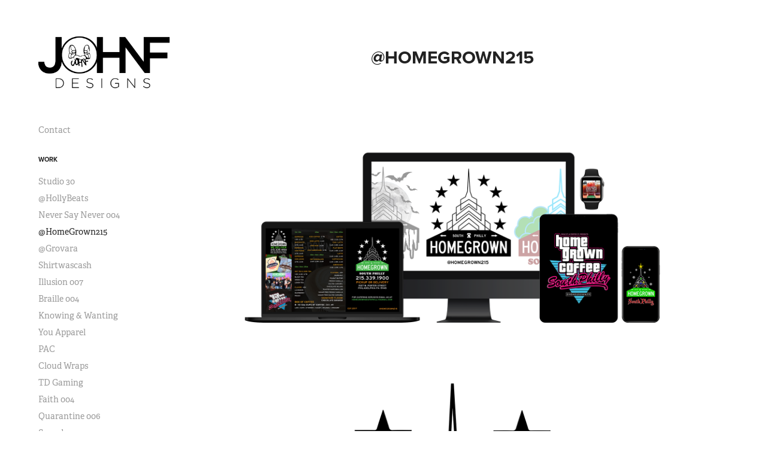

--- FILE ---
content_type: text/html; charset=utf-8
request_url: https://johnfdesigns.com/homegrown
body_size: 6107
content:
<!DOCTYPE HTML>
<html lang="en-US">
<head>
  <meta charset="UTF-8" />
  <meta name="viewport" content="width=device-width, initial-scale=1" />
      <meta name="keywords"  content="coffee shop,local business,philadelphia,south philly" />
      <meta name="twitter:card"  content="summary_large_image" />
      <meta name="twitter:site"  content="@AdobePortfolio" />
      <meta  property="og:title" content="John Fitzpatrick - @HomeGrown215" />
      <meta  property="og:image" content="https://pro2-bar-s3-cdn-cf2.myportfolio.com/30a1b716-691a-4c48-a932-424912b8e617/d7f8c46a-bcb7-4309-a3d3-b69bab03e794_rwc_945x112x2476x1936x2476.png?h=aed4b8be0a7b5e114274357f106b49ec" />
      <link rel="icon" href="[data-uri]"  />
      <link rel="stylesheet" href="/dist/css/main.css" type="text/css" />
      <link rel="stylesheet" href="https://pro2-bar-s3-cdn-cf6.myportfolio.com/30a1b716-691a-4c48-a932-424912b8e617/717829a48b5fad64747b7bf2f577ae731623780073.css?h=ed5e3835cd507e82f4fc4f2a86e6ddb3" type="text/css" />
    <link rel="canonical" href="https://johnfdesigns.com/homegrown" />
      <title>John Fitzpatrick - @HomeGrown215</title>
    <script type="text/javascript" src="//use.typekit.net/ik/[base64].js?cb=35f77bfb8b50944859ea3d3804e7194e7a3173fb" async onload="
    try {
      window.Typekit.load();
    } catch (e) {
      console.warn('Typekit not loaded.');
    }
    "></script>
</head>
  <body class="transition-enabled">  <div class='page-background-video page-background-video-with-panel'>
  </div>
  <div class="js-responsive-nav">
    <div class="responsive-nav has-social">
      <div class="close-responsive-click-area js-close-responsive-nav">
        <div class="close-responsive-button"></div>
      </div>
          <nav data-hover-hint="nav">
      <div class="page-title">
        <a href="/contact" >Contact</a>
      </div>
              <ul class="group">
                  <li class="gallery-title"><a href="/work"  >Work</a></li>
            <li class="project-title"><a href="/studio-30"  >Studio 30</a></li>
            <li class="project-title"><a href="/at-hollybeats"  >@HollyBeats</a></li>
            <li class="project-title"><a href="/never-say-never-004"  >Never Say Never 004</a></li>
            <li class="project-title"><a href="/homegrown" class="active" >@HomeGrown215</a></li>
            <li class="project-title"><a href="/grovara"  >@Grovara</a></li>
            <li class="project-title"><a href="/shirtwascash"  >Shirtwascash</a></li>
            <li class="project-title"><a href="/illusion-007"  >Illusion 007</a></li>
            <li class="project-title"><a href="/braille-004"  >Braille 004</a></li>
            <li class="project-title"><a href="/knowing-wanting"  >Knowing &amp; Wanting</a></li>
            <li class="project-title"><a href="/you-apparel"  >You Apparel</a></li>
            <li class="project-title"><a href="/pac"  >PAC</a></li>
            <li class="project-title"><a href="/cloud-wraps"  >Cloud Wraps</a></li>
            <li class="project-title"><a href="/td-gaming"  >TD Gaming</a></li>
            <li class="project-title"><a href="/faith-004"  >Faith 004</a></li>
            <li class="project-title"><a href="/quarantine-006"  >Quarantine 006</a></li>
            <li class="project-title"><a href="/sonnder"  >Sonnder</a></li>
            <li class="project-title"><a href="/grimace-federation"  >Grimace Federation</a></li>
            <li class="project-title"><a href="/cellar-door-gallery"  >Cellar Door Gallery</a></li>
            <li class="project-title"><a href="/teddy-midnight"  >Teddy Midnight</a></li>
            <li class="project-title"><a href="/tri-state-stereo"  >Tri State Stereo</a></li>
            <li class="project-title"><a href="/dalihomage"  >Dali process</a></li>
            <li class="project-title"><a href="/album-art-skny"  >SKNY process</a></li>
            <li class="project-title"><a href="/sandy-dog-crossfit"  >Sandy Dog Crossfit</a></li>
              </ul>
              <div class="social pf-nav-social" data-hover-hint="navSocialIcons">
                <ul>
                </ul>
              </div>
          </nav>
    </div>
  </div>
  <div class="site-wrap cfix js-site-wrap">
    <div class="site-container">
      <div class="site-content e2e-site-content">
        <div class="sidebar-content">
          <header class="site-header">
              <div class="logo-wrap" data-hover-hint="logo">
                    <div class="logo e2e-site-logo-text logo-image  ">
    <a href="/work" class="image-normal image-link">
      <img src="https://pro2-bar-s3-cdn-cf1.myportfolio.com/30a1b716-691a-4c48-a932-424912b8e617/c11452ab-5005-4cca-8e19-9f34825f5fb0_rwc_11x0x1368x552x4096.png?h=cf3fa5defa442db2d0db4346348b26b9" alt="John Fitzpatrick">
    </a>
</div>
              </div>
  <div class="hamburger-click-area js-hamburger">
    <div class="hamburger">
      <i></i>
      <i></i>
      <i></i>
    </div>
  </div>
          </header>
              <nav data-hover-hint="nav">
      <div class="page-title">
        <a href="/contact" >Contact</a>
      </div>
              <ul class="group">
                  <li class="gallery-title"><a href="/work"  >Work</a></li>
            <li class="project-title"><a href="/studio-30"  >Studio 30</a></li>
            <li class="project-title"><a href="/at-hollybeats"  >@HollyBeats</a></li>
            <li class="project-title"><a href="/never-say-never-004"  >Never Say Never 004</a></li>
            <li class="project-title"><a href="/homegrown" class="active" >@HomeGrown215</a></li>
            <li class="project-title"><a href="/grovara"  >@Grovara</a></li>
            <li class="project-title"><a href="/shirtwascash"  >Shirtwascash</a></li>
            <li class="project-title"><a href="/illusion-007"  >Illusion 007</a></li>
            <li class="project-title"><a href="/braille-004"  >Braille 004</a></li>
            <li class="project-title"><a href="/knowing-wanting"  >Knowing &amp; Wanting</a></li>
            <li class="project-title"><a href="/you-apparel"  >You Apparel</a></li>
            <li class="project-title"><a href="/pac"  >PAC</a></li>
            <li class="project-title"><a href="/cloud-wraps"  >Cloud Wraps</a></li>
            <li class="project-title"><a href="/td-gaming"  >TD Gaming</a></li>
            <li class="project-title"><a href="/faith-004"  >Faith 004</a></li>
            <li class="project-title"><a href="/quarantine-006"  >Quarantine 006</a></li>
            <li class="project-title"><a href="/sonnder"  >Sonnder</a></li>
            <li class="project-title"><a href="/grimace-federation"  >Grimace Federation</a></li>
            <li class="project-title"><a href="/cellar-door-gallery"  >Cellar Door Gallery</a></li>
            <li class="project-title"><a href="/teddy-midnight"  >Teddy Midnight</a></li>
            <li class="project-title"><a href="/tri-state-stereo"  >Tri State Stereo</a></li>
            <li class="project-title"><a href="/dalihomage"  >Dali process</a></li>
            <li class="project-title"><a href="/album-art-skny"  >SKNY process</a></li>
            <li class="project-title"><a href="/sandy-dog-crossfit"  >Sandy Dog Crossfit</a></li>
              </ul>
                  <div class="social pf-nav-social" data-hover-hint="navSocialIcons">
                    <ul>
                    </ul>
                  </div>
              </nav>
        </div>
        <main>
  <div class="page-container" data-context="page.page.container" data-hover-hint="pageContainer">
    <section class="page standard-modules">
        <header class="page-header content" data-context="pages" data-identity="id:p5ec2b5acc6b9edf450ea75c0a19e04c2e985123ee969365a7b497">
            <h1 class="title preserve-whitespace">@HomeGrown215</h1>
            <p class="description"></p>
        </header>
      <div class="page-content js-page-content" data-context="pages" data-identity="id:p5ec2b5acc6b9edf450ea75c0a19e04c2e985123ee969365a7b497">
        <div id="project-canvas" class="js-project-modules modules content">
          <div id="project-modules">
              
              <div class="project-module module image project-module-image js-js-project-module" >

  

  
     <div class="js-lightbox" data-src="https://pro2-bar-s3-cdn-cf4.myportfolio.com/30a1b716-691a-4c48-a932-424912b8e617/5c7e1440-2911-46ff-b08d-0618f6627384.png?h=7903a2c4343e028059fe68454eca8f92">
           <img
             class="js-lazy e2e-site-project-module-image"
             src="[data-uri]"
             data-src="https://pro2-bar-s3-cdn-cf4.myportfolio.com/30a1b716-691a-4c48-a932-424912b8e617/5c7e1440-2911-46ff-b08d-0618f6627384_rw_3840.png?h=5e5f1700a8a5e0542573c46d42d7fec4"
             data-srcset="https://pro2-bar-s3-cdn-cf4.myportfolio.com/30a1b716-691a-4c48-a932-424912b8e617/5c7e1440-2911-46ff-b08d-0618f6627384_rw_600.png?h=3478a38072aca8a0aa3e6dab9cb9fe64 600w,https://pro2-bar-s3-cdn-cf4.myportfolio.com/30a1b716-691a-4c48-a932-424912b8e617/5c7e1440-2911-46ff-b08d-0618f6627384_rw_1200.png?h=1f09aa875c640493e70f6f607a686fcc 1200w,https://pro2-bar-s3-cdn-cf4.myportfolio.com/30a1b716-691a-4c48-a932-424912b8e617/5c7e1440-2911-46ff-b08d-0618f6627384_rw_1920.png?h=f1caf70e752f47a86bbbb4f7d590c711 1920w,https://pro2-bar-s3-cdn-cf4.myportfolio.com/30a1b716-691a-4c48-a932-424912b8e617/5c7e1440-2911-46ff-b08d-0618f6627384_rw_3840.png?h=5e5f1700a8a5e0542573c46d42d7fec4 3840w,"
             data-sizes="(max-width: 3840px) 100vw, 3840px"
             width="3840"
             height="0"
             style="padding-bottom: 48%; background: rgba(0, 0, 0, 0.03)"
             
           >
     </div>
  

</div>

              
              
              
              
              
              
              
              
              
              <div class="project-module module image project-module-image js-js-project-module" >

  

  
     <div class="js-lightbox" data-src="https://pro2-bar-s3-cdn-cf.myportfolio.com/30a1b716-691a-4c48-a932-424912b8e617/861501b8-1212-403f-804e-59de36f0ef38.png?h=8abc88ec2cf48889b6129a27aab6b087">
           <img
             class="js-lazy e2e-site-project-module-image"
             src="[data-uri]"
             data-src="https://pro2-bar-s3-cdn-cf.myportfolio.com/30a1b716-691a-4c48-a932-424912b8e617/861501b8-1212-403f-804e-59de36f0ef38_rw_3840.png?h=34997288d6a3847f4765a67c4a126d16"
             data-srcset="https://pro2-bar-s3-cdn-cf.myportfolio.com/30a1b716-691a-4c48-a932-424912b8e617/861501b8-1212-403f-804e-59de36f0ef38_rw_600.png?h=930a2151075475efbada38deca51c0e8 600w,https://pro2-bar-s3-cdn-cf.myportfolio.com/30a1b716-691a-4c48-a932-424912b8e617/861501b8-1212-403f-804e-59de36f0ef38_rw_1200.png?h=b2cbc937bea060270e9d5bca5a38b6ca 1200w,https://pro2-bar-s3-cdn-cf.myportfolio.com/30a1b716-691a-4c48-a932-424912b8e617/861501b8-1212-403f-804e-59de36f0ef38_rw_1920.png?h=837c1718ac18d802459523d54b18adf1 1920w,https://pro2-bar-s3-cdn-cf.myportfolio.com/30a1b716-691a-4c48-a932-424912b8e617/861501b8-1212-403f-804e-59de36f0ef38_rw_3840.png?h=34997288d6a3847f4765a67c4a126d16 3840w,"
             data-sizes="(max-width: 3840px) 100vw, 3840px"
             width="3840"
             height="0"
             style="padding-bottom: 83.33%; background: rgba(0, 0, 0, 0.03)"
             
           >
     </div>
  

</div>

              
              
              
              
              
              
              
              
              
              <div class="project-module module image project-module-image js-js-project-module" >

  

  
     <div class="js-lightbox" data-src="https://pro2-bar-s3-cdn-cf.myportfolio.com/30a1b716-691a-4c48-a932-424912b8e617/1624d10e-f6c9-41fc-8645-8afd3577a5a4.jpg?h=195dcb95eff967ed8c8af70ec8b11a2f">
           <img
             class="js-lazy e2e-site-project-module-image"
             src="[data-uri]"
             data-src="https://pro2-bar-s3-cdn-cf.myportfolio.com/30a1b716-691a-4c48-a932-424912b8e617/1624d10e-f6c9-41fc-8645-8afd3577a5a4_rw_3840.jpg?h=5406efa5b92a8d2774ab838d445ed62e"
             data-srcset="https://pro2-bar-s3-cdn-cf.myportfolio.com/30a1b716-691a-4c48-a932-424912b8e617/1624d10e-f6c9-41fc-8645-8afd3577a5a4_rw_600.jpg?h=7a147c925abd6ed0440053982da87904 600w,https://pro2-bar-s3-cdn-cf.myportfolio.com/30a1b716-691a-4c48-a932-424912b8e617/1624d10e-f6c9-41fc-8645-8afd3577a5a4_rw_1200.jpg?h=13874e9b15cccefb2ac9a52fd522b220 1200w,https://pro2-bar-s3-cdn-cf.myportfolio.com/30a1b716-691a-4c48-a932-424912b8e617/1624d10e-f6c9-41fc-8645-8afd3577a5a4_rw_1920.jpg?h=a49175a75a2d4655568a0b17c479f1d0 1920w,https://pro2-bar-s3-cdn-cf.myportfolio.com/30a1b716-691a-4c48-a932-424912b8e617/1624d10e-f6c9-41fc-8645-8afd3577a5a4_rw_3840.jpg?h=5406efa5b92a8d2774ab838d445ed62e 3840w,"
             data-sizes="(max-width: 3840px) 100vw, 3840px"
             width="3840"
             height="0"
             style="padding-bottom: 81.17%; background: rgba(0, 0, 0, 0.03)"
             
           >
     </div>
  

</div>

              
              
              
              
              
              
              
              
              
              <div class="project-module module image project-module-image js-js-project-module" >

  

  
     <div class="js-lightbox" data-src="https://pro2-bar-s3-cdn-cf5.myportfolio.com/30a1b716-691a-4c48-a932-424912b8e617/6a5e53a5-c217-4f62-867e-996b0edcb1f9.jpg?h=ffa19b47190d293154bd7041037fcb14">
           <img
             class="js-lazy e2e-site-project-module-image"
             src="[data-uri]"
             data-src="https://pro2-bar-s3-cdn-cf5.myportfolio.com/30a1b716-691a-4c48-a932-424912b8e617/6a5e53a5-c217-4f62-867e-996b0edcb1f9_rw_1920.jpg?h=a51a03551d4babc7a6df923c4cad1ae0"
             data-srcset="https://pro2-bar-s3-cdn-cf5.myportfolio.com/30a1b716-691a-4c48-a932-424912b8e617/6a5e53a5-c217-4f62-867e-996b0edcb1f9_rw_600.jpg?h=9f97c3bf59024272b3109db28205d46c 600w,https://pro2-bar-s3-cdn-cf5.myportfolio.com/30a1b716-691a-4c48-a932-424912b8e617/6a5e53a5-c217-4f62-867e-996b0edcb1f9_rw_1200.jpg?h=c9404e39930ef4856267dd3413a69b4d 1200w,https://pro2-bar-s3-cdn-cf5.myportfolio.com/30a1b716-691a-4c48-a932-424912b8e617/6a5e53a5-c217-4f62-867e-996b0edcb1f9_rw_1920.jpg?h=a51a03551d4babc7a6df923c4cad1ae0 1440w,"
             data-sizes="(max-width: 1440px) 100vw, 1440px"
             width="1440"
             height="0"
             style="padding-bottom: 74.83%; background: rgba(0, 0, 0, 0.03)"
             
           >
     </div>
  

</div>

              
              
              
              
              
              
              
              
              
              <div class="project-module module image project-module-image js-js-project-module" >

  

  
     <div class="js-lightbox" data-src="https://pro2-bar-s3-cdn-cf.myportfolio.com/30a1b716-691a-4c48-a932-424912b8e617/845bcf58-3939-4427-9ff9-1f0c79c9d4f8.jpg?h=212a99be57fd60a21827882c85e28076">
           <img
             class="js-lazy e2e-site-project-module-image"
             src="[data-uri]"
             data-src="https://pro2-bar-s3-cdn-cf.myportfolio.com/30a1b716-691a-4c48-a932-424912b8e617/845bcf58-3939-4427-9ff9-1f0c79c9d4f8_rw_1920.jpg?h=cb841d8c71dd14773dd38da73d17ccaf"
             data-srcset="https://pro2-bar-s3-cdn-cf.myportfolio.com/30a1b716-691a-4c48-a932-424912b8e617/845bcf58-3939-4427-9ff9-1f0c79c9d4f8_rw_600.jpg?h=fe654b2dc9237ee4d905aa3f5ec24ec0 600w,https://pro2-bar-s3-cdn-cf.myportfolio.com/30a1b716-691a-4c48-a932-424912b8e617/845bcf58-3939-4427-9ff9-1f0c79c9d4f8_rw_1200.jpg?h=606f2fe880b2b5578677afbc4dbe8a5c 1200w,https://pro2-bar-s3-cdn-cf.myportfolio.com/30a1b716-691a-4c48-a932-424912b8e617/845bcf58-3939-4427-9ff9-1f0c79c9d4f8_rw_1920.jpg?h=cb841d8c71dd14773dd38da73d17ccaf 1920w,"
             data-sizes="(max-width: 1920px) 100vw, 1920px"
             width="1920"
             height="0"
             style="padding-bottom: 33%; background: rgba(0, 0, 0, 0.03)"
             
           >
     </div>
  

</div>

              
              
              
              
              
              
              
              
              
              <div class="project-module module image project-module-image js-js-project-module" >

  

  
     <div class="js-lightbox" data-src="https://pro2-bar-s3-cdn-cf6.myportfolio.com/30a1b716-691a-4c48-a932-424912b8e617/a4065944-b63f-4c75-bf41-f87da741af1b.jpg?h=7b4c1baaec6e5f443cdf21dde26477e5">
           <img
             class="js-lazy e2e-site-project-module-image"
             src="[data-uri]"
             data-src="https://pro2-bar-s3-cdn-cf6.myportfolio.com/30a1b716-691a-4c48-a932-424912b8e617/a4065944-b63f-4c75-bf41-f87da741af1b_rw_1200.jpg?h=731fc2c4cbebff3e630f641c4c5d1543"
             data-srcset="https://pro2-bar-s3-cdn-cf6.myportfolio.com/30a1b716-691a-4c48-a932-424912b8e617/a4065944-b63f-4c75-bf41-f87da741af1b_rw_600.jpg?h=5c64cad16dbf6e863928598b729708d4 600w,https://pro2-bar-s3-cdn-cf6.myportfolio.com/30a1b716-691a-4c48-a932-424912b8e617/a4065944-b63f-4c75-bf41-f87da741af1b_rw_1200.jpg?h=731fc2c4cbebff3e630f641c4c5d1543 1200w,"
             data-sizes="(max-width: 1200px) 100vw, 1200px"
             width="1200"
             height="0"
             style="padding-bottom: 100%; background: rgba(0, 0, 0, 0.03)"
             
           >
     </div>
  

</div>

              
              
              
              
              
              
              
              
              
              <div class="project-module module image project-module-image js-js-project-module" >

  

  
     <div class="js-lightbox" data-src="https://pro2-bar-s3-cdn-cf4.myportfolio.com/30a1b716-691a-4c48-a932-424912b8e617/51b4f618-815d-40f0-8e98-10a664f9bdf2.jpg?h=22e8be8092badd423eded86704870cf7">
           <img
             class="js-lazy e2e-site-project-module-image"
             src="[data-uri]"
             data-src="https://pro2-bar-s3-cdn-cf4.myportfolio.com/30a1b716-691a-4c48-a932-424912b8e617/51b4f618-815d-40f0-8e98-10a664f9bdf2_rw_3840.jpg?h=1ca82d0ca6030de827016c8086c092f4"
             data-srcset="https://pro2-bar-s3-cdn-cf4.myportfolio.com/30a1b716-691a-4c48-a932-424912b8e617/51b4f618-815d-40f0-8e98-10a664f9bdf2_rw_600.jpg?h=2beaa8d8777e4fa0cdf3d9c2e6933da7 600w,https://pro2-bar-s3-cdn-cf4.myportfolio.com/30a1b716-691a-4c48-a932-424912b8e617/51b4f618-815d-40f0-8e98-10a664f9bdf2_rw_1200.jpg?h=097bfb95d8194302e103ec56ef102484 1200w,https://pro2-bar-s3-cdn-cf4.myportfolio.com/30a1b716-691a-4c48-a932-424912b8e617/51b4f618-815d-40f0-8e98-10a664f9bdf2_rw_1920.jpg?h=0488d9df029bd97f64ed3df121b48bfd 1920w,https://pro2-bar-s3-cdn-cf4.myportfolio.com/30a1b716-691a-4c48-a932-424912b8e617/51b4f618-815d-40f0-8e98-10a664f9bdf2_rw_3840.jpg?h=1ca82d0ca6030de827016c8086c092f4 3840w,"
             data-sizes="(max-width: 3840px) 100vw, 3840px"
             width="3840"
             height="0"
             style="padding-bottom: 71.67%; background: rgba(0, 0, 0, 0.03)"
             
           >
     </div>
  

</div>

              
              
              
              
              
              
              
              
              
              <div class="project-module module image project-module-image js-js-project-module" >

  

  
     <div class="js-lightbox" data-src="https://pro2-bar-s3-cdn-cf.myportfolio.com/30a1b716-691a-4c48-a932-424912b8e617/1abf077b-faed-4841-8103-f8fa970e8817.jpg?h=a10a5c50f519e216fb50aded3d124054">
           <img
             class="js-lazy e2e-site-project-module-image"
             src="[data-uri]"
             data-src="https://pro2-bar-s3-cdn-cf.myportfolio.com/30a1b716-691a-4c48-a932-424912b8e617/1abf077b-faed-4841-8103-f8fa970e8817_rw_1920.jpg?h=61fba117defff36b10aea454b56c92f7"
             data-srcset="https://pro2-bar-s3-cdn-cf.myportfolio.com/30a1b716-691a-4c48-a932-424912b8e617/1abf077b-faed-4841-8103-f8fa970e8817_rw_600.jpg?h=000cfee2321ab6a2fe6634245556cafe 600w,https://pro2-bar-s3-cdn-cf.myportfolio.com/30a1b716-691a-4c48-a932-424912b8e617/1abf077b-faed-4841-8103-f8fa970e8817_rw_1200.jpg?h=374c988d5c33bba3f55973488a20c2c8 1200w,https://pro2-bar-s3-cdn-cf.myportfolio.com/30a1b716-691a-4c48-a932-424912b8e617/1abf077b-faed-4841-8103-f8fa970e8817_rw_1920.jpg?h=61fba117defff36b10aea454b56c92f7 1920w,"
             data-sizes="(max-width: 1920px) 100vw, 1920px"
             width="1920"
             height="0"
             style="padding-bottom: 77.67%; background: rgba(0, 0, 0, 0.03)"
             
           >
     </div>
  

</div>

              
              
              
              
              
              
              
              
              
              <div class="project-module module image project-module-image js-js-project-module" >

  

  
     <div class="js-lightbox" data-src="https://pro2-bar-s3-cdn-cf.myportfolio.com/30a1b716-691a-4c48-a932-424912b8e617/b1cdf181-6bea-4cf8-b28d-1a61811c9a59.jpg?h=170543a7fc5d35541afebbe65b1801b9">
           <img
             class="js-lazy e2e-site-project-module-image"
             src="[data-uri]"
             data-src="https://pro2-bar-s3-cdn-cf.myportfolio.com/30a1b716-691a-4c48-a932-424912b8e617/b1cdf181-6bea-4cf8-b28d-1a61811c9a59_rw_1920.jpg?h=deb99467f5624289405dce636c24a3af"
             data-srcset="https://pro2-bar-s3-cdn-cf.myportfolio.com/30a1b716-691a-4c48-a932-424912b8e617/b1cdf181-6bea-4cf8-b28d-1a61811c9a59_rw_600.jpg?h=9b332a12133b36ecaf13ad9c2a5cdc4c 600w,https://pro2-bar-s3-cdn-cf.myportfolio.com/30a1b716-691a-4c48-a932-424912b8e617/b1cdf181-6bea-4cf8-b28d-1a61811c9a59_rw_1200.jpg?h=de06c1fcfec76925242219ddb199b5c4 1200w,https://pro2-bar-s3-cdn-cf.myportfolio.com/30a1b716-691a-4c48-a932-424912b8e617/b1cdf181-6bea-4cf8-b28d-1a61811c9a59_rw_1920.jpg?h=deb99467f5624289405dce636c24a3af 1397w,"
             data-sizes="(max-width: 1397px) 100vw, 1397px"
             width="1397"
             height="0"
             style="padding-bottom: 56.17%; background: rgba(0, 0, 0, 0.03)"
             
           >
     </div>
  

</div>

              
              
              
              
              
              
              
              
              
              <div class="project-module module image project-module-image js-js-project-module" >

  

  
     <div class="js-lightbox" data-src="https://pro2-bar-s3-cdn-cf.myportfolio.com/30a1b716-691a-4c48-a932-424912b8e617/177fd72e-71b9-4aa9-8d77-f5bef74ccc24.jpg?h=2f2e911475115a84c4345ce45e7b8003">
           <img
             class="js-lazy e2e-site-project-module-image"
             src="[data-uri]"
             data-src="https://pro2-bar-s3-cdn-cf.myportfolio.com/30a1b716-691a-4c48-a932-424912b8e617/177fd72e-71b9-4aa9-8d77-f5bef74ccc24_rw_1920.jpg?h=de0ad4bff014680030524aa59928a384"
             data-srcset="https://pro2-bar-s3-cdn-cf.myportfolio.com/30a1b716-691a-4c48-a932-424912b8e617/177fd72e-71b9-4aa9-8d77-f5bef74ccc24_rw_600.jpg?h=b02fef64f2b9636020fe8250152effa1 600w,https://pro2-bar-s3-cdn-cf.myportfolio.com/30a1b716-691a-4c48-a932-424912b8e617/177fd72e-71b9-4aa9-8d77-f5bef74ccc24_rw_1200.jpg?h=6e9b02a5a7c18672f447df4286e05393 1200w,https://pro2-bar-s3-cdn-cf.myportfolio.com/30a1b716-691a-4c48-a932-424912b8e617/177fd72e-71b9-4aa9-8d77-f5bef74ccc24_rw_1920.jpg?h=de0ad4bff014680030524aa59928a384 1920w,"
             data-sizes="(max-width: 1920px) 100vw, 1920px"
             width="1920"
             height="0"
             style="padding-bottom: 77.67%; background: rgba(0, 0, 0, 0.03)"
             
           >
     </div>
  

</div>

              
              
              
              
              
              
              
              
              
              <div class="project-module module image project-module-image js-js-project-module" >

  

  
     <div class="js-lightbox" data-src="https://pro2-bar-s3-cdn-cf6.myportfolio.com/30a1b716-691a-4c48-a932-424912b8e617/73cdbdf8-7914-41cc-869e-90dcb50d667f.jpg?h=5f918dadc327554a6dc3cac761842a58">
           <img
             class="js-lazy e2e-site-project-module-image"
             src="[data-uri]"
             data-src="https://pro2-bar-s3-cdn-cf6.myportfolio.com/30a1b716-691a-4c48-a932-424912b8e617/73cdbdf8-7914-41cc-869e-90dcb50d667f_rw_1200.jpg?h=585d8d747ba130e2947644fc94bc2e85"
             data-srcset="https://pro2-bar-s3-cdn-cf6.myportfolio.com/30a1b716-691a-4c48-a932-424912b8e617/73cdbdf8-7914-41cc-869e-90dcb50d667f_rw_600.jpg?h=3fbd0d957ee7801221b3a13a8ce50af3 600w,https://pro2-bar-s3-cdn-cf6.myportfolio.com/30a1b716-691a-4c48-a932-424912b8e617/73cdbdf8-7914-41cc-869e-90dcb50d667f_rw_1200.jpg?h=585d8d747ba130e2947644fc94bc2e85 960w,"
             data-sizes="(max-width: 960px) 100vw, 960px"
             width="960"
             height="0"
             style="padding-bottom: 50.5%; background: rgba(0, 0, 0, 0.03)"
             
           >
     </div>
  

</div>

              
              
              
              
              
              
              
              
              
              <div class="project-module module image project-module-image js-js-project-module" >

  

  
     <div class="js-lightbox" data-src="https://pro2-bar-s3-cdn-cf6.myportfolio.com/30a1b716-691a-4c48-a932-424912b8e617/06c1ab6b-1d8d-42f0-9aeb-e1e4d1a0a18d.jpg?h=11265ccd1f6e0b1003e4aec70cc367cc">
           <img
             class="js-lazy e2e-site-project-module-image"
             src="[data-uri]"
             data-src="https://pro2-bar-s3-cdn-cf6.myportfolio.com/30a1b716-691a-4c48-a932-424912b8e617/06c1ab6b-1d8d-42f0-9aeb-e1e4d1a0a18d_rw_3840.jpg?h=387e803211472010b1151861b77ed7fd"
             data-srcset="https://pro2-bar-s3-cdn-cf6.myportfolio.com/30a1b716-691a-4c48-a932-424912b8e617/06c1ab6b-1d8d-42f0-9aeb-e1e4d1a0a18d_rw_600.jpg?h=6df42ed07e985ea35e2ddfe127810937 600w,https://pro2-bar-s3-cdn-cf6.myportfolio.com/30a1b716-691a-4c48-a932-424912b8e617/06c1ab6b-1d8d-42f0-9aeb-e1e4d1a0a18d_rw_1200.jpg?h=e029f8f3dff7f71ae8f53d3baebcc098 1200w,https://pro2-bar-s3-cdn-cf6.myportfolio.com/30a1b716-691a-4c48-a932-424912b8e617/06c1ab6b-1d8d-42f0-9aeb-e1e4d1a0a18d_rw_1920.jpg?h=612fca56027488e6ef2da3885d47400a 1920w,https://pro2-bar-s3-cdn-cf6.myportfolio.com/30a1b716-691a-4c48-a932-424912b8e617/06c1ab6b-1d8d-42f0-9aeb-e1e4d1a0a18d_rw_3840.jpg?h=387e803211472010b1151861b77ed7fd 3840w,"
             data-sizes="(max-width: 3840px) 100vw, 3840px"
             width="3840"
             height="0"
             style="padding-bottom: 50%; background: rgba(0, 0, 0, 0.03)"
             
           >
     </div>
  

</div>

              
              
              
              
              
              
              
              
              
              <div class="project-module module image project-module-image js-js-project-module" >

  

  
     <div class="js-lightbox" data-src="https://pro2-bar-s3-cdn-cf6.myportfolio.com/30a1b716-691a-4c48-a932-424912b8e617/a5ff26db-af01-4599-97de-200fdb457797.jpg?h=5b8fdb16284fc162e895de61cfc92aa4">
           <img
             class="js-lazy e2e-site-project-module-image"
             src="[data-uri]"
             data-src="https://pro2-bar-s3-cdn-cf6.myportfolio.com/30a1b716-691a-4c48-a932-424912b8e617/a5ff26db-af01-4599-97de-200fdb457797_rw_3840.jpg?h=461dac589a00cafe0624f8fbc2ae38f7"
             data-srcset="https://pro2-bar-s3-cdn-cf6.myportfolio.com/30a1b716-691a-4c48-a932-424912b8e617/a5ff26db-af01-4599-97de-200fdb457797_rw_600.jpg?h=5d492fbd0dce65f80bc16292b69cd854 600w,https://pro2-bar-s3-cdn-cf6.myportfolio.com/30a1b716-691a-4c48-a932-424912b8e617/a5ff26db-af01-4599-97de-200fdb457797_rw_1200.jpg?h=af06eb5e44b5c680f2420c3df0d8f3c8 1200w,https://pro2-bar-s3-cdn-cf6.myportfolio.com/30a1b716-691a-4c48-a932-424912b8e617/a5ff26db-af01-4599-97de-200fdb457797_rw_1920.jpg?h=d4688bb6638ac687ce4691299d70bad1 1920w,https://pro2-bar-s3-cdn-cf6.myportfolio.com/30a1b716-691a-4c48-a932-424912b8e617/a5ff26db-af01-4599-97de-200fdb457797_rw_3840.jpg?h=461dac589a00cafe0624f8fbc2ae38f7 3840w,"
             data-sizes="(max-width: 3840px) 100vw, 3840px"
             width="3840"
             height="0"
             style="padding-bottom: 56.83%; background: rgba(0, 0, 0, 0.03)"
             
           >
     </div>
  

</div>

              
              
              
              
              
              
              
              
              
              <div class="project-module module image project-module-image js-js-project-module" >

  

  
     <div class="js-lightbox" data-src="https://pro2-bar-s3-cdn-cf1.myportfolio.com/30a1b716-691a-4c48-a932-424912b8e617/26adb926-5450-40c1-aec9-17da5e095c5c.jpg?h=4d59cfbdc519a91d7f67d562bacfbfda">
           <img
             class="js-lazy e2e-site-project-module-image"
             src="[data-uri]"
             data-src="https://pro2-bar-s3-cdn-cf1.myportfolio.com/30a1b716-691a-4c48-a932-424912b8e617/26adb926-5450-40c1-aec9-17da5e095c5c_rw_1200.jpg?h=7289a7036f486676443d9386338938e7"
             data-srcset="https://pro2-bar-s3-cdn-cf1.myportfolio.com/30a1b716-691a-4c48-a932-424912b8e617/26adb926-5450-40c1-aec9-17da5e095c5c_rw_600.jpg?h=77dbf4854b4d15a0677c0577e7475336 600w,https://pro2-bar-s3-cdn-cf1.myportfolio.com/30a1b716-691a-4c48-a932-424912b8e617/26adb926-5450-40c1-aec9-17da5e095c5c_rw_1200.jpg?h=7289a7036f486676443d9386338938e7 1024w,"
             data-sizes="(max-width: 1024px) 100vw, 1024px"
             width="1024"
             height="0"
             style="padding-bottom: 79%; background: rgba(0, 0, 0, 0.03)"
             
           >
     </div>
  

</div>

              
              
              
              
              
              
              
              
              
              <div class="project-module module image project-module-image js-js-project-module" >

  

  
     <div class="js-lightbox" data-src="https://pro2-bar-s3-cdn-cf2.myportfolio.com/30a1b716-691a-4c48-a932-424912b8e617/d1ae4cf0-99a8-4023-abc9-7380f7e83f29.jpg?h=cc8909e63be12a58ef060bdebca49aa5">
           <img
             class="js-lazy e2e-site-project-module-image"
             src="[data-uri]"
             data-src="https://pro2-bar-s3-cdn-cf2.myportfolio.com/30a1b716-691a-4c48-a932-424912b8e617/d1ae4cf0-99a8-4023-abc9-7380f7e83f29_rw_3840.jpg?h=71f08194e40ea540c5f7eb84e1211f85"
             data-srcset="https://pro2-bar-s3-cdn-cf2.myportfolio.com/30a1b716-691a-4c48-a932-424912b8e617/d1ae4cf0-99a8-4023-abc9-7380f7e83f29_rw_600.jpg?h=1f2528dafc0f0dbbbaf6b4df6395ee85 600w,https://pro2-bar-s3-cdn-cf2.myportfolio.com/30a1b716-691a-4c48-a932-424912b8e617/d1ae4cf0-99a8-4023-abc9-7380f7e83f29_rw_1200.jpg?h=751d4acce87ecf21304540eac1b51ea6 1200w,https://pro2-bar-s3-cdn-cf2.myportfolio.com/30a1b716-691a-4c48-a932-424912b8e617/d1ae4cf0-99a8-4023-abc9-7380f7e83f29_rw_1920.jpg?h=fa10fca1780145f04fae979077a96136 1920w,https://pro2-bar-s3-cdn-cf2.myportfolio.com/30a1b716-691a-4c48-a932-424912b8e617/d1ae4cf0-99a8-4023-abc9-7380f7e83f29_rw_3840.jpg?h=71f08194e40ea540c5f7eb84e1211f85 3840w,"
             data-sizes="(max-width: 3840px) 100vw, 3840px"
             width="3840"
             height="0"
             style="padding-bottom: 66%; background: rgba(0, 0, 0, 0.03)"
             
           >
     </div>
  

</div>

              
              
              
              
              
              
              
              
              
              <div class="project-module module image project-module-image js-js-project-module" >

  

  
     <div class="js-lightbox" data-src="https://pro2-bar-s3-cdn-cf1.myportfolio.com/30a1b716-691a-4c48-a932-424912b8e617/ce82635a-9e76-4fb2-9318-3b93a6e90e9e.jpg?h=dc10fcb7da1985dfd51ecdc7ffd3932c">
           <img
             class="js-lazy e2e-site-project-module-image"
             src="[data-uri]"
             data-src="https://pro2-bar-s3-cdn-cf1.myportfolio.com/30a1b716-691a-4c48-a932-424912b8e617/ce82635a-9e76-4fb2-9318-3b93a6e90e9e_rw_3840.jpg?h=27c83ac2e31ceaacbba86f0913326c37"
             data-srcset="https://pro2-bar-s3-cdn-cf1.myportfolio.com/30a1b716-691a-4c48-a932-424912b8e617/ce82635a-9e76-4fb2-9318-3b93a6e90e9e_rw_600.jpg?h=c585be2241c5a6f47f0874dca10b6d31 600w,https://pro2-bar-s3-cdn-cf1.myportfolio.com/30a1b716-691a-4c48-a932-424912b8e617/ce82635a-9e76-4fb2-9318-3b93a6e90e9e_rw_1200.jpg?h=02239f3f392e13506ff720f7c6811167 1200w,https://pro2-bar-s3-cdn-cf1.myportfolio.com/30a1b716-691a-4c48-a932-424912b8e617/ce82635a-9e76-4fb2-9318-3b93a6e90e9e_rw_1920.jpg?h=0eac522a4f88cf4f88ffb0d40ae28274 1920w,https://pro2-bar-s3-cdn-cf1.myportfolio.com/30a1b716-691a-4c48-a932-424912b8e617/ce82635a-9e76-4fb2-9318-3b93a6e90e9e_rw_3840.jpg?h=27c83ac2e31ceaacbba86f0913326c37 3840w,"
             data-sizes="(max-width: 3840px) 100vw, 3840px"
             width="3840"
             height="0"
             style="padding-bottom: 75%; background: rgba(0, 0, 0, 0.03)"
             
           >
     </div>
  

</div>

              
              
              
              
              
              
              
              
          </div>
        </div>
      </div>
    </section>
        <section class="back-to-top" data-hover-hint="backToTop">
          <a href="#"><span class="arrow">&uarr;</span><span class="preserve-whitespace">Back to Top</span></a>
        </section>
        <a class="back-to-top-fixed js-back-to-top back-to-top-fixed-with-panel" data-hover-hint="backToTop" data-hover-hint-placement="top-start" href="#">
          <svg version="1.1" id="Layer_1" xmlns="http://www.w3.org/2000/svg" xmlns:xlink="http://www.w3.org/1999/xlink" x="0px" y="0px"
           viewBox="0 0 26 26" style="enable-background:new 0 0 26 26;" xml:space="preserve" class="icon icon-back-to-top">
          <g>
            <path d="M13.8,1.3L21.6,9c0.1,0.1,0.1,0.3,0.2,0.4c0.1,0.1,0.1,0.3,0.1,0.4s0,0.3-0.1,0.4c-0.1,0.1-0.1,0.3-0.3,0.4
              c-0.1,0.1-0.2,0.2-0.4,0.3c-0.2,0.1-0.3,0.1-0.4,0.1c-0.1,0-0.3,0-0.4-0.1c-0.2-0.1-0.3-0.2-0.4-0.3L14.2,5l0,19.1
              c0,0.2-0.1,0.3-0.1,0.5c0,0.1-0.1,0.3-0.3,0.4c-0.1,0.1-0.2,0.2-0.4,0.3c-0.1,0.1-0.3,0.1-0.5,0.1c-0.1,0-0.3,0-0.4-0.1
              c-0.1-0.1-0.3-0.1-0.4-0.3c-0.1-0.1-0.2-0.2-0.3-0.4c-0.1-0.1-0.1-0.3-0.1-0.5l0-19.1l-5.7,5.7C6,10.8,5.8,10.9,5.7,11
              c-0.1,0.1-0.3,0.1-0.4,0.1c-0.2,0-0.3,0-0.4-0.1c-0.1-0.1-0.3-0.2-0.4-0.3c-0.1-0.1-0.1-0.2-0.2-0.4C4.1,10.2,4,10.1,4.1,9.9
              c0-0.1,0-0.3,0.1-0.4c0-0.1,0.1-0.3,0.3-0.4l7.7-7.8c0.1,0,0.2-0.1,0.2-0.1c0,0,0.1-0.1,0.2-0.1c0.1,0,0.2,0,0.2-0.1
              c0.1,0,0.1,0,0.2,0c0,0,0.1,0,0.2,0c0.1,0,0.2,0,0.2,0.1c0.1,0,0.1,0.1,0.2,0.1C13.7,1.2,13.8,1.2,13.8,1.3z"/>
          </g>
          </svg>
        </a>
  </div>
              <footer class="site-footer" data-hover-hint="footer">
                <div class="footer-text">
                  Powered by <a href="http://portfolio.adobe.com" target="_blank">Adobe Portfolio</a>
                </div>
              </footer>
        </main>
      </div>
    </div>
  </div>
</body>
<script type="text/javascript">
  // fix for Safari's back/forward cache
  window.onpageshow = function(e) {
    if (e.persisted) { window.location.reload(); }
  };
</script>
  <script type="text/javascript">var __config__ = {"page_id":"p5ec2b5acc6b9edf450ea75c0a19e04c2e985123ee969365a7b497","theme":{"name":"basic"},"pageTransition":true,"linkTransition":true,"disableDownload":false,"localizedValidationMessages":{"required":"This field is required","Email":"This field must be a valid email address"},"lightbox":{"enabled":true,"color":{"opacity":0.94,"hex":"#fff"}},"cookie_banner":{"enabled":false}};</script>
  <script type="text/javascript" src="/site/translations?cb=35f77bfb8b50944859ea3d3804e7194e7a3173fb"></script>
  <script type="text/javascript" src="/dist/js/main.js?cb=35f77bfb8b50944859ea3d3804e7194e7a3173fb"></script>
</html>
